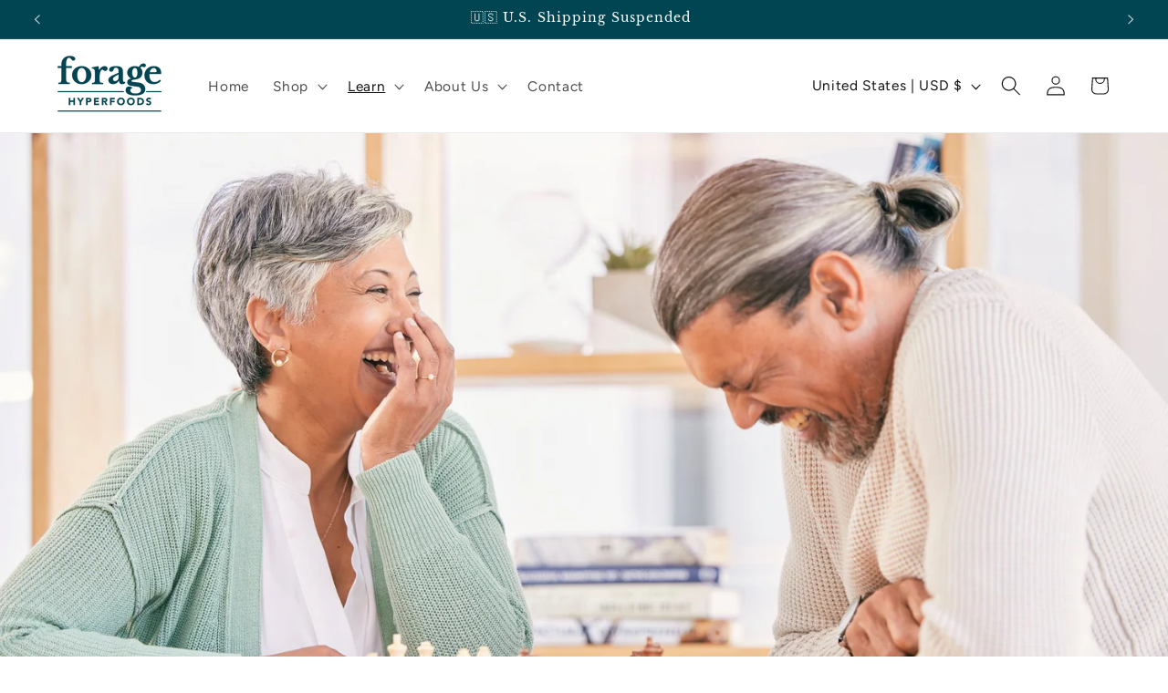

--- FILE ---
content_type: text/html; charset=UTF-8
request_url: https://app.trust-badge.co/api/storefront/foragehf.myshopify.com/site-common/blocks
body_size: 1292
content:
{"data":{"":null,"header":null,"footer":null,"manual":[{"id":1759,"user_id":5359,"is_enabled":1,"name":"Block 1 - New Tincture","header_text":null,"layout":"vertical","header_text_settings":{"font":"Lato","size":"27","color":"#004551","weight":"normal","alignment":"center"},"position":"manual","manual_placement_id":"635a8d0e9b1c6","icons_per_row_desktop":9,"icons_per_row_mobile":3,"size":72,"color_settings":{"icon_color":"#000000","title_color":"#000000","is_transparent":true,"subtitle_color":"#000000","block_background_color":"#ffffff"},"typography_settings":{"title_font_size":13,"title_font_style":"bold","subtitle_font_size":12,"subtitle_font_style":"regular"},"block_size":15,"goes_up":10,"goes_down":10,"space_between_blocks":74,"created_at":"2022-10-27T13:52:44.000000Z","updated_at":"2024-11-13T15:10:40.000000Z","icons":[{"id":161711,"block_id":1759,"icon_id":747,"icon_type":"custom","title":"Made in Canada","subtitle":null,"show_link":0,"link":null,"open_to_new_tab":0,"show_condition":0,"tags":null,"position":1,"created_at":"2024-11-13T15:10:40.000000Z","updated_at":"2024-11-13T15:10:40.000000Z","app_icon":{"id":747,"type":"default_icons","category":"medicine","name":"medicine-statoscope.svg","url":"https:\/\/iconito.s3.us-west-2.amazonaws.com\/default_icons\/medicine\/medicine-statoscope.svg","created_at":"2023-04-22T14:48:08.000000Z","updated_at":"2023-04-22T14:48:08.000000Z"},"custom_icon":{"id":747,"user_id":5359,"name":"636407946d417.png","url":"https:\/\/iconito.s3.us-west-2.amazonaws.com\/uploads\/shop_custom_icons_5359\/636407946d417.png","created_at":"2023-06-14T14:11:23.000000Z","updated_at":"2023-06-14T14:11:23.000000Z"}},{"id":161712,"block_id":1759,"icon_id":764,"icon_type":"custom","title":"Dual Extract","subtitle":null,"show_link":0,"link":null,"open_to_new_tab":0,"show_condition":0,"tags":null,"position":2,"created_at":"2024-11-13T15:10:40.000000Z","updated_at":"2024-11-13T15:10:40.000000Z","app_icon":{"id":764,"type":"default_icons","category":"payment_methods","name":"klarna-pink.png","url":"https:\/\/iconito.s3.us-west-2.amazonaws.com\/default_icons\/payment_methods\/klarna-pink.png","created_at":"2023-04-22T14:48:08.000000Z","updated_at":"2023-04-22T14:48:08.000000Z"},"custom_icon":{"id":764,"user_id":5359,"name":"6364079e16ffd.png","url":"https:\/\/iconito.s3.us-west-2.amazonaws.com\/uploads\/shop_custom_icons_5359\/6364079e16ffd.png","created_at":"2023-06-14T14:11:23.000000Z","updated_at":"2023-06-14T14:11:23.000000Z"}},{"id":161713,"block_id":1759,"icon_id":748,"icon_type":"custom","title":"Fruiting Body","subtitle":null,"show_link":0,"link":null,"open_to_new_tab":0,"show_condition":0,"tags":null,"position":3,"created_at":"2024-11-13T15:10:40.000000Z","updated_at":"2024-11-13T15:10:40.000000Z","app_icon":{"id":748,"type":"default_icons","category":"medicine","name":"medicine-statoscope1.svg","url":"https:\/\/iconito.s3.us-west-2.amazonaws.com\/default_icons\/medicine\/medicine-statoscope1.svg","created_at":"2023-04-22T14:48:08.000000Z","updated_at":"2023-04-22T14:48:08.000000Z"},"custom_icon":{"id":748,"user_id":5359,"name":"636407a5ce43d.png","url":"https:\/\/iconito.s3.us-west-2.amazonaws.com\/uploads\/shop_custom_icons_5359\/636407a5ce43d.png","created_at":"2023-06-14T14:11:23.000000Z","updated_at":"2023-06-14T14:11:23.000000Z"}},{"id":161714,"block_id":1759,"icon_id":749,"icon_type":"custom","title":"Sustainably Harvested","subtitle":null,"show_link":0,"link":null,"open_to_new_tab":0,"show_condition":0,"tags":null,"position":4,"created_at":"2024-11-13T15:10:40.000000Z","updated_at":"2024-11-13T15:10:40.000000Z","app_icon":{"id":749,"type":"default_icons","category":"medicine","name":"medicine-stethoscope.svg","url":"https:\/\/iconito.s3.us-west-2.amazonaws.com\/default_icons\/medicine\/medicine-stethoscope.svg","created_at":"2023-04-22T14:48:08.000000Z","updated_at":"2023-04-22T14:48:08.000000Z"},"custom_icon":{"id":749,"user_id":5359,"name":"636407b15dd21.png","url":"https:\/\/iconito.s3.us-west-2.amazonaws.com\/uploads\/shop_custom_icons_5359\/636407b15dd21.png","created_at":"2023-06-14T14:11:23.000000Z","updated_at":"2023-06-14T14:11:23.000000Z"}},{"id":161715,"block_id":1759,"icon_id":750,"icon_type":"custom","title":"Lab Tested","subtitle":null,"show_link":0,"link":null,"open_to_new_tab":0,"show_condition":0,"tags":null,"position":5,"created_at":"2024-11-13T15:10:40.000000Z","updated_at":"2024-11-13T15:10:40.000000Z","app_icon":{"id":750,"type":"default_icons","category":"medicine","name":"medicine-stomach.svg","url":"https:\/\/iconito.s3.us-west-2.amazonaws.com\/default_icons\/medicine\/medicine-stomach.svg","created_at":"2023-04-22T14:48:08.000000Z","updated_at":"2023-04-22T14:48:08.000000Z"},"custom_icon":{"id":750,"user_id":5359,"name":"636407ba382c3.png","url":"https:\/\/iconito.s3.us-west-2.amazonaws.com\/uploads\/shop_custom_icons_5359\/636407ba382c3.png","created_at":"2023-06-14T14:11:23.000000Z","updated_at":"2023-06-14T14:11:23.000000Z"}},{"id":161716,"block_id":1759,"icon_id":751,"icon_type":"custom","title":"No Grains","subtitle":null,"show_link":0,"link":null,"open_to_new_tab":0,"show_condition":0,"tags":null,"position":6,"created_at":"2024-11-13T15:10:40.000000Z","updated_at":"2024-11-13T15:10:40.000000Z","app_icon":{"id":751,"type":"default_icons","category":"medicine","name":"medicine-syringe.svg","url":"https:\/\/iconito.s3.us-west-2.amazonaws.com\/default_icons\/medicine\/medicine-syringe.svg","created_at":"2023-04-22T14:48:08.000000Z","updated_at":"2023-04-22T14:48:08.000000Z"},"custom_icon":{"id":751,"user_id":5359,"name":"636407c51ee41.png","url":"https:\/\/iconito.s3.us-west-2.amazonaws.com\/uploads\/shop_custom_icons_5359\/636407c51ee41.png","created_at":"2023-06-14T14:11:23.000000Z","updated_at":"2023-06-14T14:11:23.000000Z"}},{"id":161717,"block_id":1759,"icon_id":752,"icon_type":"custom","title":"Non-GMO","subtitle":null,"show_link":0,"link":null,"open_to_new_tab":0,"show_condition":0,"tags":null,"position":7,"created_at":"2024-11-13T15:10:40.000000Z","updated_at":"2024-11-13T15:10:40.000000Z","app_icon":{"id":752,"type":"default_icons","category":"medicine","name":"medicine-test-tube.svg","url":"https:\/\/iconito.s3.us-west-2.amazonaws.com\/default_icons\/medicine\/medicine-test-tube.svg","created_at":"2023-04-22T14:48:08.000000Z","updated_at":"2023-04-22T14:48:08.000000Z"},"custom_icon":{"id":752,"user_id":5359,"name":"636407cd08757.png","url":"https:\/\/iconito.s3.us-west-2.amazonaws.com\/uploads\/shop_custom_icons_5359\/636407cd08757.png","created_at":"2023-06-14T14:11:23.000000Z","updated_at":"2023-06-14T14:11:23.000000Z"}},{"id":161718,"block_id":1759,"icon_id":753,"icon_type":"custom","title":"Gluten Free","subtitle":null,"show_link":0,"link":null,"open_to_new_tab":0,"show_condition":0,"tags":null,"position":8,"created_at":"2024-11-13T15:10:40.000000Z","updated_at":"2024-11-13T15:10:40.000000Z","app_icon":{"id":753,"type":"default_icons","category":"medicine","name":"medicine-thermometer.svg","url":"https:\/\/iconito.s3.us-west-2.amazonaws.com\/default_icons\/medicine\/medicine-thermometer.svg","created_at":"2023-04-22T14:48:08.000000Z","updated_at":"2023-04-22T14:48:08.000000Z"},"custom_icon":{"id":753,"user_id":5359,"name":"636407d507b76.png","url":"https:\/\/iconito.s3.us-west-2.amazonaws.com\/uploads\/shop_custom_icons_5359\/636407d507b76.png","created_at":"2023-06-14T14:11:23.000000Z","updated_at":"2023-06-14T14:11:23.000000Z"}},{"id":161719,"block_id":1759,"icon_id":754,"icon_type":"custom","title":"Vegan","subtitle":null,"show_link":0,"link":null,"open_to_new_tab":0,"show_condition":0,"tags":null,"position":9,"created_at":"2024-11-13T15:10:40.000000Z","updated_at":"2024-11-13T15:10:40.000000Z","app_icon":{"id":754,"type":"default_icons","category":"medicine","name":"medicine-thermometer1.svg","url":"https:\/\/iconito.s3.us-west-2.amazonaws.com\/default_icons\/medicine\/medicine-thermometer1.svg","created_at":"2023-04-22T14:48:08.000000Z","updated_at":"2023-04-22T14:48:08.000000Z"},"custom_icon":{"id":754,"user_id":5359,"name":"636407dcf1c47.png","url":"https:\/\/iconito.s3.us-west-2.amazonaws.com\/uploads\/shop_custom_icons_5359\/636407dcf1c47.png","created_at":"2023-06-14T14:11:23.000000Z","updated_at":"2023-06-14T14:11:23.000000Z"}}],"selected_products":[],"selected_collections":[]},{"id":1758,"user_id":5359,"is_enabled":1,"name":"Block 1-Tincture","header_text":"","layout":"vertical","header_text_settings":{"font":"Open Sans","size":"25","color":"#1e1c17","weight":"400","alignment":"center"},"position":"manual","manual_placement_id":"634eeb6483c74","icons_per_row_desktop":3,"icons_per_row_mobile":3,"size":70,"color_settings":{"icon_color":"#000000","title_color":"#004551","is_transparent":true,"subtitle_color":"#004551","block_background_color":"#ffffff"},"typography_settings":{"title_font_size":14,"title_font_style":"bold","subtitle_font_size":12,"subtitle_font_style":"regular"},"block_size":0,"goes_up":0,"goes_down":0,"space_between_blocks":15,"created_at":"2022-10-18T18:37:19.000000Z","updated_at":"2022-10-18T18:44:47.000000Z","icons":[{"id":6544,"block_id":1758,"icon_id":755,"icon_type":"custom","title":"Made in Canada","subtitle":"","show_link":0,"link":"","open_to_new_tab":0,"show_condition":0,"tags":"","position":1,"created_at":"2023-06-14T14:11:23.000000Z","updated_at":"2023-06-14T14:11:23.000000Z","app_icon":{"id":755,"type":"default_icons","category":"medicine","name":"medicine-thermometer2.svg","url":"https:\/\/iconito.s3.us-west-2.amazonaws.com\/default_icons\/medicine\/medicine-thermometer2.svg","created_at":"2023-04-22T14:48:08.000000Z","updated_at":"2023-04-22T14:48:08.000000Z"},"custom_icon":{"id":755,"user_id":5359,"name":"633afe8515590.png","url":"https:\/\/iconito.s3.us-west-2.amazonaws.com\/uploads\/shop_custom_icons_5359\/633afe8515590.png","created_at":"2023-06-14T14:11:23.000000Z","updated_at":"2023-06-14T14:11:23.000000Z"}},{"id":6545,"block_id":1758,"icon_id":756,"icon_type":"custom","title":"Dual Extract ","subtitle":"","show_link":0,"link":"","open_to_new_tab":0,"show_condition":0,"tags":"","position":2,"created_at":"2023-06-14T14:11:23.000000Z","updated_at":"2023-06-14T14:11:23.000000Z","app_icon":{"id":756,"type":"default_icons","category":"medicine","name":"medicine-tongue.svg","url":"https:\/\/iconito.s3.us-west-2.amazonaws.com\/default_icons\/medicine\/medicine-tongue.svg","created_at":"2023-04-22T14:48:08.000000Z","updated_at":"2023-04-22T14:48:08.000000Z"},"custom_icon":{"id":756,"user_id":5359,"name":"633afe9f8d7fe.png","url":"https:\/\/iconito.s3.us-west-2.amazonaws.com\/uploads\/shop_custom_icons_5359\/633afe9f8d7fe.png","created_at":"2023-06-14T14:11:23.000000Z","updated_at":"2023-06-14T14:11:23.000000Z"}},{"id":6546,"block_id":1758,"icon_id":757,"icon_type":"custom","title":"Fruiting Body","subtitle":"","show_link":0,"link":"","open_to_new_tab":0,"show_condition":0,"tags":"","position":3,"created_at":"2023-06-14T14:11:23.000000Z","updated_at":"2023-06-14T14:11:23.000000Z","app_icon":{"id":757,"type":"default_icons","category":"medicine","name":"medicine-tooth.svg","url":"https:\/\/iconito.s3.us-west-2.amazonaws.com\/default_icons\/medicine\/medicine-tooth.svg","created_at":"2023-04-22T14:48:08.000000Z","updated_at":"2023-04-22T14:48:08.000000Z"},"custom_icon":{"id":757,"user_id":5359,"name":"633afeae5b758.png","url":"https:\/\/iconito.s3.us-west-2.amazonaws.com\/uploads\/shop_custom_icons_5359\/633afeae5b758.png","created_at":"2023-06-14T14:11:23.000000Z","updated_at":"2023-06-14T14:11:23.000000Z"}},{"id":6547,"block_id":1758,"icon_id":758,"icon_type":"custom","title":"Sustainably Harvested ","subtitle":"","show_link":0,"link":"","open_to_new_tab":0,"show_condition":0,"tags":"","position":4,"created_at":"2023-06-14T14:11:23.000000Z","updated_at":"2023-06-14T14:11:23.000000Z","app_icon":{"id":758,"type":"default_icons","category":"medicine","name":"medicine-wheelchair.svg","url":"https:\/\/iconito.s3.us-west-2.amazonaws.com\/default_icons\/medicine\/medicine-wheelchair.svg","created_at":"2023-04-22T14:48:08.000000Z","updated_at":"2023-04-22T14:48:08.000000Z"},"custom_icon":{"id":758,"user_id":5359,"name":"633aff0c012c8.png","url":"https:\/\/iconito.s3.us-west-2.amazonaws.com\/uploads\/shop_custom_icons_5359\/633aff0c012c8.png","created_at":"2023-06-14T14:11:23.000000Z","updated_at":"2023-06-14T14:11:23.000000Z"}},{"id":6548,"block_id":1758,"icon_id":759,"icon_type":"custom","title":"Lab Tested","subtitle":"","show_link":0,"link":"","open_to_new_tab":0,"show_condition":0,"tags":"","position":5,"created_at":"2023-06-14T14:11:23.000000Z","updated_at":"2023-06-14T14:11:23.000000Z","app_icon":{"id":759,"type":"default_icons","category":"medicine","name":"medicine-wheelchair2.svg","url":"https:\/\/iconito.s3.us-west-2.amazonaws.com\/default_icons\/medicine\/medicine-wheelchair2.svg","created_at":"2023-04-22T14:48:08.000000Z","updated_at":"2023-04-22T14:48:08.000000Z"},"custom_icon":{"id":759,"user_id":5359,"name":"633afeef5c3e6.png","url":"https:\/\/iconito.s3.us-west-2.amazonaws.com\/uploads\/shop_custom_icons_5359\/633afeef5c3e6.png","created_at":"2023-06-14T14:11:23.000000Z","updated_at":"2023-06-14T14:11:23.000000Z"}},{"id":6549,"block_id":1758,"icon_id":760,"icon_type":"custom","title":"No Grains","subtitle":"","show_link":0,"link":"","open_to_new_tab":0,"show_condition":0,"tags":"","position":6,"created_at":"2023-06-14T14:11:23.000000Z","updated_at":"2023-06-14T14:11:23.000000Z","app_icon":{"id":760,"type":"default_icons","category":"medicine","name":"medicine.svg","url":"https:\/\/iconito.s3.us-west-2.amazonaws.com\/default_icons\/medicine\/medicine.svg","created_at":"2023-04-22T14:48:08.000000Z","updated_at":"2023-04-22T14:48:08.000000Z"},"custom_icon":{"id":760,"user_id":5359,"name":"633afefea3356.png","url":"https:\/\/iconito.s3.us-west-2.amazonaws.com\/uploads\/shop_custom_icons_5359\/633afefea3356.png","created_at":"2023-06-14T14:11:23.000000Z","updated_at":"2023-06-14T14:11:23.000000Z"}},{"id":6550,"block_id":1758,"icon_id":761,"icon_type":"custom","title":"Non-GMO","subtitle":"","show_link":0,"link":"","open_to_new_tab":0,"show_condition":0,"tags":"","position":7,"created_at":"2023-06-14T14:11:23.000000Z","updated_at":"2023-06-14T14:11:23.000000Z","app_icon":{"id":761,"type":"default_icons","category":"medicine","name":"medicine1.svg","url":"https:\/\/iconito.s3.us-west-2.amazonaws.com\/default_icons\/medicine\/medicine1.svg","created_at":"2023-04-22T14:48:08.000000Z","updated_at":"2023-04-22T14:48:08.000000Z"},"custom_icon":{"id":761,"user_id":5359,"name":"633afede07d94.png","url":"https:\/\/iconito.s3.us-west-2.amazonaws.com\/uploads\/shop_custom_icons_5359\/633afede07d94.png","created_at":"2023-06-14T14:11:23.000000Z","updated_at":"2023-06-14T14:11:23.000000Z"}},{"id":6551,"block_id":1758,"icon_id":762,"icon_type":"custom","title":"Gluten Free","subtitle":"","show_link":0,"link":"","open_to_new_tab":0,"show_condition":0,"tags":"","position":8,"created_at":"2023-06-14T14:11:23.000000Z","updated_at":"2023-06-14T14:11:23.000000Z","app_icon":{"id":762,"type":"default_icons","category":"payment_methods","name":"klarna-1.png","url":"https:\/\/iconito.s3.us-west-2.amazonaws.com\/default_icons\/payment_methods\/klarna-1.png","created_at":"2023-04-22T14:48:08.000000Z","updated_at":"2023-04-22T14:48:08.000000Z"},"custom_icon":{"id":762,"user_id":5359,"name":"633afebb3985a.png","url":"https:\/\/iconito.s3.us-west-2.amazonaws.com\/uploads\/shop_custom_icons_5359\/633afebb3985a.png","created_at":"2023-06-14T14:11:23.000000Z","updated_at":"2023-06-14T14:11:23.000000Z"}},{"id":6552,"block_id":1758,"icon_id":763,"icon_type":"custom","title":"Vegan","subtitle":"","show_link":0,"link":"","open_to_new_tab":0,"show_condition":0,"tags":"","position":9,"created_at":"2023-06-14T14:11:23.000000Z","updated_at":"2023-06-14T14:11:23.000000Z","app_icon":{"id":763,"type":"default_icons","category":"payment_methods","name":"klarna-logo-black.svg","url":"https:\/\/iconito.s3.us-west-2.amazonaws.com\/default_icons\/payment_methods\/klarna-logo-black.svg","created_at":"2023-04-22T14:48:08.000000Z","updated_at":"2023-04-22T14:48:08.000000Z"},"custom_icon":{"id":763,"user_id":5359,"name":"633aff1b7dd9f.png","url":"https:\/\/iconito.s3.us-west-2.amazonaws.com\/uploads\/shop_custom_icons_5359\/633aff1b7dd9f.png","created_at":"2023-06-14T14:11:23.000000Z","updated_at":"2023-06-14T14:11:23.000000Z"}}],"selected_products":[],"selected_collections":[]}]},"message":"Blocks Retrieved Successfully"}

--- FILE ---
content_type: text/javascript; charset=utf-8
request_url: https://foragehyperfoods.com/products/shipinsure.js
body_size: 2078
content:
{"id":8090646839471,"title":"ShipInsure Package Protection","handle":"shipinsure","description":null,"published_at":"2026-01-14T13:10:14-05:00","created_at":"2024-10-10T08:26:48-04:00","vendor":"ShipInsure","type":"Insurance","tags":["exclude_rebuy","NOREVIEW"],"price":98,"price_min":98,"price_max":9317,"available":true,"price_varies":true,"compare_at_price":null,"compare_at_price_min":0,"compare_at_price_max":0,"compare_at_price_varies":false,"variants":[{"id":44473565839535,"title":"0.98","option1":"0.98","option2":null,"option3":null,"sku":"SI_LEVEL_1-54","requires_shipping":false,"taxable":false,"featured_image":null,"available":true,"name":"ShipInsure Package Protection - 0.98","public_title":"0.98","options":["0.98"],"price":98,"weight":0,"compare_at_price":null,"inventory_management":null,"barcode":null,"requires_selling_plan":false,"selling_plan_allocations":[]},{"id":44473565872303,"title":"1.14","option1":"1.14","option2":null,"option3":null,"sku":"SI_LEVEL_54-60","requires_shipping":false,"taxable":false,"featured_image":null,"available":true,"name":"ShipInsure Package Protection - 1.14","public_title":"1.14","options":["1.14"],"price":114,"weight":0,"compare_at_price":null,"inventory_management":null,"barcode":null,"requires_selling_plan":false,"selling_plan_allocations":[]},{"id":44473565905071,"title":"1.26","option1":"1.26","option2":null,"option3":null,"sku":"SI_LEVEL_60-66","requires_shipping":false,"taxable":false,"featured_image":null,"available":true,"name":"ShipInsure Package Protection - 1.26","public_title":"1.26","options":["1.26"],"price":126,"weight":0,"compare_at_price":null,"inventory_management":null,"barcode":null,"requires_selling_plan":false,"selling_plan_allocations":[]},{"id":44473565937839,"title":"1.39","option1":"1.39","option2":null,"option3":null,"sku":"SI_LEVEL_66-73","requires_shipping":false,"taxable":false,"featured_image":null,"available":true,"name":"ShipInsure Package Protection - 1.39","public_title":"1.39","options":["1.39"],"price":139,"weight":0,"compare_at_price":null,"inventory_management":null,"barcode":null,"requires_selling_plan":false,"selling_plan_allocations":[]},{"id":44473565970607,"title":"1.54","option1":"1.54","option2":null,"option3":null,"sku":"SI_LEVEL_73-81","requires_shipping":false,"taxable":false,"featured_image":null,"available":true,"name":"ShipInsure Package Protection - 1.54","public_title":"1.54","options":["1.54"],"price":154,"weight":0,"compare_at_price":null,"inventory_management":null,"barcode":null,"requires_selling_plan":false,"selling_plan_allocations":[]},{"id":44473566003375,"title":"1.7","option1":"1.7","option2":null,"option3":null,"sku":"SI_LEVEL_81-89","requires_shipping":false,"taxable":false,"featured_image":null,"available":true,"name":"ShipInsure Package Protection - 1.7","public_title":"1.7","options":["1.7"],"price":170,"weight":0,"compare_at_price":null,"inventory_management":null,"barcode":null,"requires_selling_plan":false,"selling_plan_allocations":[]},{"id":44473566036143,"title":"1.88","option1":"1.88","option2":null,"option3":null,"sku":"SI_LEVEL_89-99","requires_shipping":false,"taxable":false,"featured_image":null,"available":true,"name":"ShipInsure Package Protection - 1.88","public_title":"1.88","options":["1.88"],"price":188,"weight":0,"compare_at_price":null,"inventory_management":null,"barcode":null,"requires_selling_plan":false,"selling_plan_allocations":[]},{"id":44473566068911,"title":"2.08","option1":"2.08","option2":null,"option3":null,"sku":"SI_LEVEL_99-109","requires_shipping":false,"taxable":false,"featured_image":null,"available":true,"name":"ShipInsure Package Protection - 2.08","public_title":"2.08","options":["2.08"],"price":208,"weight":0,"compare_at_price":null,"inventory_management":null,"barcode":null,"requires_selling_plan":false,"selling_plan_allocations":[]},{"id":44473566101679,"title":"2.29","option1":"2.29","option2":null,"option3":null,"sku":"SI_LEVEL_109-121","requires_shipping":false,"taxable":false,"featured_image":null,"available":true,"name":"ShipInsure Package Protection - 2.29","public_title":"2.29","options":["2.29"],"price":229,"weight":0,"compare_at_price":null,"inventory_management":null,"barcode":null,"requires_selling_plan":false,"selling_plan_allocations":[]},{"id":44473566134447,"title":"2.54","option1":"2.54","option2":null,"option3":null,"sku":"SI_LEVEL_121-133","requires_shipping":false,"taxable":false,"featured_image":null,"available":true,"name":"ShipInsure Package Protection - 2.54","public_title":"2.54","options":["2.54"],"price":254,"weight":0,"compare_at_price":null,"inventory_management":null,"barcode":null,"requires_selling_plan":false,"selling_plan_allocations":[]},{"id":44473566167215,"title":"2.8","option1":"2.8","option2":null,"option3":null,"sku":"SI_LEVEL_133-148","requires_shipping":false,"taxable":false,"featured_image":null,"available":true,"name":"ShipInsure Package Protection - 2.8","public_title":"2.8","options":["2.8"],"price":280,"weight":0,"compare_at_price":null,"inventory_management":null,"barcode":null,"requires_selling_plan":false,"selling_plan_allocations":[]},{"id":44473566232751,"title":"3.1","option1":"3.1","option2":null,"option3":null,"sku":"SI_LEVEL_148-163","requires_shipping":false,"taxable":false,"featured_image":null,"available":true,"name":"ShipInsure Package Protection - 3.1","public_title":"3.1","options":["3.1"],"price":310,"weight":0,"compare_at_price":null,"inventory_management":null,"barcode":null,"requires_selling_plan":false,"selling_plan_allocations":[]},{"id":44473566265519,"title":"3.43","option1":"3.43","option2":null,"option3":null,"sku":"SI_LEVEL_163-180","requires_shipping":false,"taxable":false,"featured_image":null,"available":true,"name":"ShipInsure Package Protection - 3.43","public_title":"3.43","options":["3.43"],"price":343,"weight":0,"compare_at_price":null,"inventory_management":null,"barcode":null,"requires_selling_plan":false,"selling_plan_allocations":[]},{"id":44473566298287,"title":"3.79","option1":"3.79","option2":null,"option3":null,"sku":"SI_LEVEL_180-199","requires_shipping":false,"taxable":false,"featured_image":null,"available":true,"name":"ShipInsure Package Protection - 3.79","public_title":"3.79","options":["3.79"],"price":379,"weight":0,"compare_at_price":null,"inventory_management":null,"barcode":null,"requires_selling_plan":false,"selling_plan_allocations":[]},{"id":44473566363823,"title":"4.18","option1":"4.18","option2":null,"option3":null,"sku":"SI_LEVEL_199-220","requires_shipping":false,"taxable":false,"featured_image":null,"available":true,"name":"ShipInsure Package Protection - 4.18","public_title":"4.18","options":["4.18"],"price":418,"weight":0,"compare_at_price":null,"inventory_management":null,"barcode":null,"requires_selling_plan":false,"selling_plan_allocations":[]},{"id":44473566396591,"title":"4.63","option1":"4.63","option2":null,"option3":null,"sku":"SI_LEVEL_220-243","requires_shipping":false,"taxable":false,"featured_image":null,"available":true,"name":"ShipInsure Package Protection - 4.63","public_title":"4.63","options":["4.63"],"price":463,"weight":0,"compare_at_price":null,"inventory_management":null,"barcode":null,"requires_selling_plan":false,"selling_plan_allocations":[]},{"id":44473566429359,"title":"5.11","option1":"5.11","option2":null,"option3":null,"sku":"SI_LEVEL_243-269","requires_shipping":false,"taxable":false,"featured_image":null,"available":true,"name":"ShipInsure Package Protection - 5.11","public_title":"5.11","options":["5.11"],"price":511,"weight":0,"compare_at_price":null,"inventory_management":null,"barcode":null,"requires_selling_plan":false,"selling_plan_allocations":[]},{"id":44473566462127,"title":"5.65","option1":"5.65","option2":null,"option3":null,"sku":"SI_LEVEL_269-297","requires_shipping":false,"taxable":false,"featured_image":null,"available":true,"name":"ShipInsure Package Protection - 5.65","public_title":"5.65","options":["5.65"],"price":565,"weight":0,"compare_at_price":null,"inventory_management":null,"barcode":null,"requires_selling_plan":false,"selling_plan_allocations":[]},{"id":44473566494895,"title":"6.25","option1":"6.25","option2":null,"option3":null,"sku":"SI_LEVEL_297-329","requires_shipping":false,"taxable":false,"featured_image":null,"available":true,"name":"ShipInsure Package Protection - 6.25","public_title":"6.25","options":["6.25"],"price":625,"weight":0,"compare_at_price":null,"inventory_management":null,"barcode":null,"requires_selling_plan":false,"selling_plan_allocations":[]},{"id":44473566527663,"title":"6.9","option1":"6.9","option2":null,"option3":null,"sku":"SI_LEVEL_329-363","requires_shipping":false,"taxable":false,"featured_image":null,"available":true,"name":"ShipInsure Package Protection - 6.9","public_title":"6.9","options":["6.9"],"price":690,"weight":0,"compare_at_price":null,"inventory_management":null,"barcode":null,"requires_selling_plan":false,"selling_plan_allocations":[]},{"id":44473566560431,"title":"7.63","option1":"7.63","option2":null,"option3":null,"sku":"SI_LEVEL_363-402","requires_shipping":false,"taxable":false,"featured_image":null,"available":true,"name":"ShipInsure Package Protection - 7.63","public_title":"7.63","options":["7.63"],"price":763,"weight":0,"compare_at_price":null,"inventory_management":null,"barcode":null,"requires_selling_plan":false,"selling_plan_allocations":[]},{"id":44473566593199,"title":"8.43","option1":"8.43","option2":null,"option3":null,"sku":"SI_LEVEL_402-444","requires_shipping":false,"taxable":false,"featured_image":null,"available":true,"name":"ShipInsure Package Protection - 8.43","public_title":"8.43","options":["8.43"],"price":843,"weight":0,"compare_at_price":null,"inventory_management":null,"barcode":null,"requires_selling_plan":false,"selling_plan_allocations":[]},{"id":44473566625967,"title":"9.32","option1":"9.32","option2":null,"option3":null,"sku":"SI_LEVEL_444-491","requires_shipping":false,"taxable":false,"featured_image":null,"available":true,"name":"ShipInsure Package Protection - 9.32","public_title":"9.32","options":["9.32"],"price":932,"weight":0,"compare_at_price":null,"inventory_management":null,"barcode":null,"requires_selling_plan":false,"selling_plan_allocations":[]},{"id":44473566658735,"title":"10.3","option1":"10.3","option2":null,"option3":null,"sku":"SI_LEVEL_491-542","requires_shipping":false,"taxable":false,"featured_image":null,"available":true,"name":"ShipInsure Package Protection - 10.3","public_title":"10.3","options":["10.3"],"price":1030,"weight":0,"compare_at_price":null,"inventory_management":null,"barcode":null,"requires_selling_plan":false,"selling_plan_allocations":[]},{"id":44473566691503,"title":"11.39","option1":"11.39","option2":null,"option3":null,"sku":"SI_LEVEL_542-599","requires_shipping":false,"taxable":false,"featured_image":null,"available":true,"name":"ShipInsure Package Protection - 11.39","public_title":"11.39","options":["11.39"],"price":1139,"weight":0,"compare_at_price":null,"inventory_management":null,"barcode":null,"requires_selling_plan":false,"selling_plan_allocations":[]},{"id":44473566724271,"title":"12.59","option1":"12.59","option2":null,"option3":null,"sku":"SI_LEVEL_599-662","requires_shipping":false,"taxable":false,"featured_image":null,"available":true,"name":"ShipInsure Package Protection - 12.59","public_title":"12.59","options":["12.59"],"price":1259,"weight":0,"compare_at_price":null,"inventory_management":null,"barcode":null,"requires_selling_plan":false,"selling_plan_allocations":[]},{"id":44473566757039,"title":"13.91","option1":"13.91","option2":null,"option3":null,"sku":"SI_LEVEL_662-732","requires_shipping":false,"taxable":false,"featured_image":null,"available":true,"name":"ShipInsure Package Protection - 13.91","public_title":"13.91","options":["13.91"],"price":1391,"weight":0,"compare_at_price":null,"inventory_management":null,"barcode":null,"requires_selling_plan":false,"selling_plan_allocations":[]},{"id":44473566789807,"title":"15.38","option1":"15.38","option2":null,"option3":null,"sku":"SI_LEVEL_732-809","requires_shipping":false,"taxable":false,"featured_image":null,"available":true,"name":"ShipInsure Package Protection - 15.38","public_title":"15.38","options":["15.38"],"price":1538,"weight":0,"compare_at_price":null,"inventory_management":null,"barcode":null,"requires_selling_plan":false,"selling_plan_allocations":[]},{"id":44473566822575,"title":"16.99","option1":"16.99","option2":null,"option3":null,"sku":"SI_LEVEL_809-894","requires_shipping":false,"taxable":false,"featured_image":null,"available":true,"name":"ShipInsure Package Protection - 16.99","public_title":"16.99","options":["16.99"],"price":1699,"weight":0,"compare_at_price":null,"inventory_management":null,"barcode":null,"requires_selling_plan":false,"selling_plan_allocations":[]},{"id":44473566855343,"title":"18.78","option1":"18.78","option2":null,"option3":null,"sku":"SI_LEVEL_894-989","requires_shipping":false,"taxable":false,"featured_image":null,"available":true,"name":"ShipInsure Package Protection - 18.78","public_title":"18.78","options":["18.78"],"price":1878,"weight":0,"compare_at_price":null,"inventory_management":null,"barcode":null,"requires_selling_plan":false,"selling_plan_allocations":[]},{"id":44473566920879,"title":"20.76","option1":"20.76","option2":null,"option3":null,"sku":"SI_LEVEL_989-1093","requires_shipping":false,"taxable":false,"featured_image":null,"available":true,"name":"ShipInsure Package Protection - 20.76","public_title":"20.76","options":["20.76"],"price":2076,"weight":0,"compare_at_price":null,"inventory_management":null,"barcode":null,"requires_selling_plan":false,"selling_plan_allocations":[]},{"id":44473566986415,"title":"22.95","option1":"22.95","option2":null,"option3":null,"sku":"SI_LEVEL_1093-1208","requires_shipping":false,"taxable":false,"featured_image":null,"available":true,"name":"ShipInsure Package Protection - 22.95","public_title":"22.95","options":["22.95"],"price":2295,"weight":0,"compare_at_price":null,"inventory_management":null,"barcode":null,"requires_selling_plan":false,"selling_plan_allocations":[]},{"id":44473567051951,"title":"25.36","option1":"25.36","option2":null,"option3":null,"sku":"SI_LEVEL_1208-1335","requires_shipping":false,"taxable":false,"featured_image":null,"available":true,"name":"ShipInsure Package Protection - 25.36","public_title":"25.36","options":["25.36"],"price":2536,"weight":0,"compare_at_price":null,"inventory_management":null,"barcode":null,"requires_selling_plan":false,"selling_plan_allocations":[]},{"id":44473567117487,"title":"28.03","option1":"28.03","option2":null,"option3":null,"sku":"SI_LEVEL_1335-1475","requires_shipping":false,"taxable":false,"featured_image":null,"available":true,"name":"ShipInsure Package Protection - 28.03","public_title":"28.03","options":["28.03"],"price":2803,"weight":0,"compare_at_price":null,"inventory_management":null,"barcode":null,"requires_selling_plan":false,"selling_plan_allocations":[]},{"id":44473567150255,"title":"30.98","option1":"30.98","option2":null,"option3":null,"sku":"SI_LEVEL_1475-1631","requires_shipping":false,"taxable":false,"featured_image":null,"available":true,"name":"ShipInsure Package Protection - 30.98","public_title":"30.98","options":["30.98"],"price":3098,"weight":0,"compare_at_price":null,"inventory_management":null,"barcode":null,"requires_selling_plan":false,"selling_plan_allocations":[]},{"id":44473567183023,"title":"34.25","option1":"34.25","option2":null,"option3":null,"sku":"SI_LEVEL_1631-1802","requires_shipping":false,"taxable":false,"featured_image":null,"available":true,"name":"ShipInsure Package Protection - 34.25","public_title":"34.25","options":["34.25"],"price":3425,"weight":0,"compare_at_price":null,"inventory_management":null,"barcode":null,"requires_selling_plan":false,"selling_plan_allocations":[]},{"id":44473567215791,"title":"37.85","option1":"37.85","option2":null,"option3":null,"sku":"SI_LEVEL_1802-1992","requires_shipping":false,"taxable":false,"featured_image":null,"available":true,"name":"ShipInsure Package Protection - 37.85","public_title":"37.85","options":["37.85"],"price":3785,"weight":0,"compare_at_price":null,"inventory_management":null,"barcode":null,"requires_selling_plan":false,"selling_plan_allocations":[]},{"id":44473567248559,"title":"41.83","option1":"41.83","option2":null,"option3":null,"sku":"SI_LEVEL_1992-2202","requires_shipping":false,"taxable":false,"featured_image":null,"available":true,"name":"ShipInsure Package Protection - 41.83","public_title":"41.83","options":["41.83"],"price":4183,"weight":0,"compare_at_price":null,"inventory_management":null,"barcode":null,"requires_selling_plan":false,"selling_plan_allocations":[]},{"id":44473567314095,"title":"46.24","option1":"46.24","option2":null,"option3":null,"sku":"SI_LEVEL_2202-2434","requires_shipping":false,"taxable":false,"featured_image":null,"available":true,"name":"ShipInsure Package Protection - 46.24","public_title":"46.24","options":["46.24"],"price":4624,"weight":0,"compare_at_price":null,"inventory_management":null,"barcode":null,"requires_selling_plan":false,"selling_plan_allocations":[]},{"id":44473567346863,"title":"51.11","option1":"51.11","option2":null,"option3":null,"sku":"SI_LEVEL_2434-2690","requires_shipping":false,"taxable":false,"featured_image":null,"available":true,"name":"ShipInsure Package Protection - 51.11","public_title":"51.11","options":["51.11"],"price":5111,"weight":0,"compare_at_price":null,"inventory_management":null,"barcode":null,"requires_selling_plan":false,"selling_plan_allocations":[]},{"id":44473567379631,"title":"56.49","option1":"56.49","option2":null,"option3":null,"sku":"SI_LEVEL_2690-2973","requires_shipping":false,"taxable":false,"featured_image":null,"available":true,"name":"ShipInsure Package Protection - 56.49","public_title":"56.49","options":["56.49"],"price":5649,"weight":0,"compare_at_price":null,"inventory_management":null,"barcode":null,"requires_selling_plan":false,"selling_plan_allocations":[]},{"id":44473567641775,"title":"62.43","option1":"62.43","option2":null,"option3":null,"sku":"SI_LEVEL_2973-3286","requires_shipping":false,"taxable":false,"featured_image":null,"available":true,"name":"ShipInsure Package Protection - 62.43","public_title":"62.43","options":["62.43"],"price":6243,"weight":0,"compare_at_price":null,"inventory_management":null,"barcode":null,"requires_selling_plan":false,"selling_plan_allocations":[]},{"id":44473567674543,"title":"69.0","option1":"69.0","option2":null,"option3":null,"sku":"SI_LEVEL_3286-3632","requires_shipping":false,"taxable":false,"featured_image":null,"available":true,"name":"ShipInsure Package Protection - 69.0","public_title":"69.0","options":["69.0"],"price":6900,"weight":0,"compare_at_price":null,"inventory_management":null,"barcode":null,"requires_selling_plan":false,"selling_plan_allocations":[]},{"id":44473567707311,"title":"76.27","option1":"76.27","option2":null,"option3":null,"sku":"SI_LEVEL_3632-4014","requires_shipping":false,"taxable":false,"featured_image":null,"available":true,"name":"ShipInsure Package Protection - 76.27","public_title":"76.27","options":["76.27"],"price":7627,"weight":0,"compare_at_price":null,"inventory_management":null,"barcode":null,"requires_selling_plan":false,"selling_plan_allocations":[]},{"id":44473567740079,"title":"84.3","option1":"84.3","option2":null,"option3":null,"sku":"SI_LEVEL_4014-4437","requires_shipping":false,"taxable":false,"featured_image":null,"available":true,"name":"ShipInsure Package Protection - 84.3","public_title":"84.3","options":["84.3"],"price":8430,"weight":0,"compare_at_price":null,"inventory_management":null,"barcode":null,"requires_selling_plan":false,"selling_plan_allocations":[]},{"id":44473567772847,"title":"93.17","option1":"93.17","option2":null,"option3":null,"sku":"SI_LEVEL_4437-4904","requires_shipping":false,"taxable":false,"featured_image":null,"available":true,"name":"ShipInsure Package Protection - 93.17","public_title":"93.17","options":["93.17"],"price":9317,"weight":0,"compare_at_price":null,"inventory_management":null,"barcode":null,"requires_selling_plan":false,"selling_plan_allocations":[]}],"images":["\/\/cdn.shopify.com\/s\/files\/1\/0613\/5126\/4431\/files\/lock-logo.png?v=1728563208"],"featured_image":"\/\/cdn.shopify.com\/s\/files\/1\/0613\/5126\/4431\/files\/lock-logo.png?v=1728563208","options":[{"name":"Title","position":1,"values":["0.98","1.14","1.26","1.39","1.54","1.7","1.88","2.08","2.29","2.54","2.8","3.1","3.43","3.79","4.18","4.63","5.11","5.65","6.25","6.9","7.63","8.43","9.32","10.3","11.39","12.59","13.91","15.38","16.99","18.78","20.76","22.95","25.36","28.03","30.98","34.25","37.85","41.83","46.24","51.11","56.49","62.43","69.0","76.27","84.3","93.17"]}],"url":"\/products\/shipinsure","media":[{"alt":null,"id":31605665726639,"position":1,"preview_image":{"aspect_ratio":1.0,"height":2000,"width":2000,"src":"https:\/\/cdn.shopify.com\/s\/files\/1\/0613\/5126\/4431\/files\/lock-logo.png?v=1728563208"},"aspect_ratio":1.0,"height":2000,"media_type":"image","src":"https:\/\/cdn.shopify.com\/s\/files\/1\/0613\/5126\/4431\/files\/lock-logo.png?v=1728563208","width":2000}],"requires_selling_plan":false,"selling_plan_groups":[]}

--- FILE ---
content_type: text/javascript
request_url: https://cdn.shipinsure.io/shipinsure_shopify_6_1.min.js?shop_name=foragehf.myshopify.com&shop=foragehf.myshopify.com
body_size: 11128
content:
function loadXMLInterceptor(){const e=XMLHttpRequest.prototype.open;XMLHttpRequest.prototype.open=function(t,n,o,i,r){this.addEventListener("load",(function(){if(["/cart/update","/cart/change","/cart/add","/cart/add.js","/cart/update.js","/cart/change.js","/cart/clear.js"].some((e=>n.startsWith(e)))){try{const e=JSON.parse(this.responseText);if(localStorage.setItem("customer_removed_si_from_cart",!1),n.includes("/cart/change")||n.includes("/cart/change.js")||n.includes("/cart/update.js")){let t=localStorage.getItem("addShipInsureCounter");t=null!==t?parseInt(t,10):0;const n=e.items&&e.items.every((e=>"ShipInsure"!==e.vendor));e?.items?.length>0&&t>0&&n&&(window.ShipInsure.toggleSiCheckbox(!1),localStorage.setItem("customer_removed_si_from_cart",!0))}}catch(e){console.error("Error parsing response:",e)}window.ShipInsure.initShipInsure()}})),e.call(this,t,n,o,i,r)}}loadXMLInterceptor();const findCheckoutButtons=()=>{let e;if(e="/cart"===window.location.pathname?window.ShipInsureMerchantConfig?.assets[0]?.placement_rules?.cart:window.ShipInsureMerchantConfig?.assets[0]?.placement_rules?.site,!e)return[];const[t,...n]=e.attach_class.split(",").map((e=>e.trim()));return n.flatMap((e=>{if(e.startsWith("#")){const t=document.querySelector(e);return t?[t]:[]}return Array.from(document.getElementsByClassName(e))}))};function handleButtonClick(e){let t=!1;const n=setInterval((function(){if(e.preventDefault(),window.ShipInsure&&1==window.ShipInsure.checkOutButtonFlag()){var o=window.ShipInsure.findWidgetPlacementEl();clearInterval(n),o.click(),t=!0;var i=window.location.protocol+"//"+window.location.hostname+"/checkout";window.location.href=i}}),500);e.preventDefault()}const findWidgetPlacementElInterval=setInterval((function(){if(window.ShipInsure&&"function"==typeof window.ShipInsure.findWidgetPlacementEl){const e=window.ShipInsure.findWidgetPlacementEl();e&&window.ShipInsure.hasShipInsureInCart&&(e.addEventListener("click",(function(e){handleButtonClick(e)})),clearInterval(findWidgetPlacementElInterval))}}),500);function getUrlParams(){const[e,...t]=window.location.href.replace(/\?/g,"&").split("&");return arr=t.map((e=>e.split("="))),Object.fromEntries(arr)}function isDebugMode(){return"true"==getUrlParams().debug}function shouldInitShipInsure(){return"false"!=getUrlParams().init_shipinsure}function shouldForceMock(){return"true"==getUrlParams().force_mock}function shouldDisableInterceptor(){return"true"==getUrlParams().disable_interceptor}var DEBUG_MODE=isDebugMode();function debug_log(){DEBUG_MODE&&console.log.apply(this,arguments)}function formatCurrency(e){const t=window.Shopify.currency&&window.Shopify.currency.active,n=window.Shopify.locale;if("string"!=typeof t||""===t.trim())return debug_log("SI: Invalid or missing currency code"),e;return new Intl.NumberFormat(n,{style:"currency",currency:t}).format(e)}async function load_shipinsure_merchant_config(){var e="https://api.shipinsure.io/v1/merchants/config?hostname="+window.location.hostname;const t=await fetch(e);if(!t.ok)throw new Error(`HTTP error! Status: ${t.status}`);if(t)return await t.json()}async function loadShipInsureProduct(){await fetch("/products/shipinsure.js",{headers:{"Content-Type":"application/json",Accept:"application/json"}}).then((e=>e.json())).then((e=>e.variants.map((e=>{const[,,t]=e.sku.split("_"),[n,o]=t.split("-").map((e=>parseInt(e)));return{_min:n,_max:o,...e}})))).then((e=>{window.ShipInsureVariants=e,localStorage.setItem("si_products",JSON.stringify(e))}))}function runShipScript(){debug_log("SI: Step 1. runShipScript"),window.ShipInsureOptOutCheck=!1;try{shouldInitShipInsure()?(shouldForceMock()&&ShipInsure.setShouldMockResponses(!0),shouldDisableInterceptor()&&(debug_log("SI: DISABLING interceptor"),ShipInsure.setDisableInterceptor(!0)),ShipInsure.initShipInsure(),loadXMLInterceptor()):debug_log("url param shouldInitShipInsure was false, not calling initShipInsure")}catch(e){debug_log("SI: Caught error in ShipInsure",e)}}(async()=>{try{debug_log("SI: Loading Merchant Config - Start");const e=await load_shipinsure_merchant_config();debug_log("SI: Loading Merchant Config - Finish"),window.ShipInsureMerchantConfig=e,debug_log("SI: Loading Merchant Config:",e)}catch(e){console.error("API error:",e)}})(),debug_log("SI: Merchant Config (missing?):",window.ShipInsureMerchantConfig),void 0===window.ShipInsure&&(window.ShipInsure=function(){let version="6_1",checkOutButtonFlag=!1,shipInsureProductID,shipInsureDiv;console.log(`SI: Hello, from ShipInsure Version ${version}`);let shouldMockResponses=!1,hasShipInsureInCart=!1,maxLimitIsNotMet=!0,cartItemsCannotBeProtected=!1,noShippingRequired=!0;const hasVisited=localStorage.getItem("has_visited"),isOnShipInsureProductPage=window.location.href.includes("/products/shipinsure"),isOnCheckoutPage=window.location.href.includes("/checkout");let shouldLoadCartDrawerListeners=!1;const hasCartRefreshListener=()=>{let e=!1;return"function"==typeof window.getEventListeners&&(e=Object.keys(window.getEventListeners(document.documentElement)).includes("cart:refresh")),debug_log("SI: hasCartRefreshListener:",e),e};let _ajaxCart;const hasAjaxCart=()=>{_ajaxCart=window.ajaxCart||window.theme&&window.theme.ajaxCart;let e=void 0!==_ajaxCart;return e&&(debug_log("SI: hasAjaxCart:",e),shouldLoadCartDrawerListeners=!0),e},hasSlideCart=()=>{let e=void 0!==window.SLIDECART;return e&&debug_log("SI: hasSlideCart:",e),e},hasMinimogThemeCart=()=>{let e=void 0!==window.MinimogTheme;return e&&debug_log("SI: hasMinimogThemeCart:",e),e},hasCartDrawer=()=>{let e=void 0!==window.theme&&void 0!==window.theme.CartDrawer&&"function"==typeof window.theme.CartDrawer;return e&&debug_log("SI: hasCartDrawer:",e),e},hasCartDrawerClass=()=>{let e=null!==document.querySelector("cart-drawer")&&"function"==typeof document.querySelector("cart-drawer").renderContents;return e&&debug_log("SI: hasCartDrawerClass:",e),e},hasCartFormElement=()=>{let e=null!==document.querySelector("cart-form")&&"function"==typeof document.querySelector("cart-form").refresh;return e&&debug_log("SI: hasCartFormElement:",e),e},hasHeaderCart=()=>{let e=void 0!==window.theme&&void 0!==window.theme.HeaderCart&&"function"==typeof window.theme.HeaderCart;return e&&debug_log("SI: hasHeaderCart:",e),e},hasSpruceCart=()=>{let e=void 0!==window.Spruce&&window.Spruce.hasStarted&&"function"==typeof window.Spruce.store;return e&&debug_log("SI: hasSpruceCart:",e),e},onSubscriptionManagementPage=()=>onAwtomicPage()||onAppstlePage()||onRechargePage(),onAwtomicPage=()=>window.location.pathname.includes("tools/bundle-subscriptions"),onAppstlePage=()=>window.location.pathname.includes("/apps/subscriptions")&&window.location.hash.includes("/detail"),onRechargePage=()=>window.location.pathname.includes("/tools/recurring/portal"),hasDynamicCart=()=>!onSubscriptionManagementPage()&&(!(!window.ShipInsureMerchantConfig||!window.ShipInsureMerchantConfig.has_cart_drawer)&&(shouldLoadCartDrawerListeners&&setupCartDrawerListeners(),!0)),shouldLoadWidget=()=>!!window.ShipInsureMerchantConfig&&(!(!1===window.ShipInsureMerchantConfig.show_widget_in_cart&&!onSubscriptionManagementPage())&&("/cart"===window.location.pathname||window.location.href.includes("/cart")||onSubscriptionManagementPage()||document.querySelector('form[action="/cart"]')||null!==document.getElementById("CartDrawer")||hasDynamicCart()));debug_log("SI: isOnCartPage:",null!==shouldLoadWidget());const attachModal=()=>{if(document.getElementById("ShipInsureModal")&&document.getElementById("siInfoModal"))debug_log("SI: Modal already attached");else if(window.ShipInsureMerchantConfig&&window.ShipInsureMerchantConfig.assets){const e=window.ShipInsureMerchantConfig.assets[1].html;document.body.insertAdjacentHTML("beforeend",e)}},attachStyleSheet=()=>{if(window.ShipInsureMerchantConfig){const e=window.ShipInsureMerchantConfig.assets;for(let t of e)if(t.css){const e=document.createElement("style");e.type="text/css",e.innerText=t.css,document.head.appendChild(e)}}},findWidgetPlacementEl=()=>{if(onAppstlePage())return getFirstElementByClass("as-subtotal-label");if(onAwtomicPage())return getFirstElementByClass("bundle-button--cancel");if(window.ShipInsureMerchantConfig){let e=findNodeUsingMerchantConfig();if(e){if(isElementVisible(e)||onRechargePage())return e;if(debug_log("SI: Load point found but not visible"),"intrism.com"!==window.location.hostname)return!1}}return findFallbackCheckoutButton()};function isElementVisible(e){const t=window.getComputedStyle(e);if("none"===t.display)return!1;if("visible"!==t.visibility)return!1;if(0===parseFloat(t.opacity))return!1;const n=e.getBoundingClientRect();if(0===n.width||0===n.height)return!1;if(n.bottom<0||n.top>window.innerHeight)return!1;if(n.right<0||n.left>window.innerWidth)return!1;let o=e.parentElement;for(;o;){if("none"===window.getComputedStyle(o).display)return!1;o=o.parentElement}return!0}const getFirstElementByClass=e=>{const t=document.getElementsByClassName(e);return t.length>0&&t[0]},findNodeUsingMerchantConfig=()=>{if(window.ShipInsureMerchantConfig){const e=window.ShipInsureMerchantConfig.assets[0];return"/cart"===window.location.pathname?findUsingPlacementRules(e.placement_rules.cart):findUsingPlacementRules(e.placement_rules.site)}},findUsingPlacementRules=e=>{if(e){const[t,...n]=e.attach_class.split(",").map((e=>e.trim()));let o=e?.attach_class_index||0;if(t.startsWith("#"))return document.querySelector(t);{const e=document.getElementsByClassName(t);return e.length>0?e[o]:null}}return null},findFallbackCheckoutButton=()=>{const e=document.body.getElementsByTagName("*"),t=Array.from(e).filter((e=>{const t=e.innerText?.toLowerCase();return["BUTTON","INPUT","A"].includes(e.tagName)&&("checkout"===e.name?.toLowerCase()||["checkout","check out","secure checkout","proceed to checkout","view cart","cancel subscription"].includes(t)||"cart-checkout"===e.id)}));return t[t.length-1]},createShipInsureElement=()=>{const e=document.createElement("div");return e.className="shipinsure",e},attachElementToButton=(e,t)=>{if(onSubscriptionManagementPage())t.parentElement.insertBefore(e,t);else if(window.ShipInsureMerchantConfig){const n=window.ShipInsureMerchantConfig.assets[0];let o;o="/cart"===window.location.pathname?n.placement_rules.cart?.injection_method:n.placement_rules.site?.injection_method,"after"==o?t.parentNode.insertBefore(e,t.nextSibling):"before"==o?t.parentNode.insertBefore(e,t):(t.parentElement.style.display="block",t.parentElement.prepend(e))}},handleDynamicWidgetWidth=e=>{if(e){let t=e.children[0];e.offsetWidth>450&&!t.classList.contains("snap-split")?t.classList.contains("snap-left")?(t.style.maxWidth="335px",t.style.marginRight="auto",t.style.marginLeft="0px"):(t.style.maxWidth="335px",t.style.marginLeft="auto",t.style.marginRight="0px"):(t.style.maxWidth="",t.style.marginRight="")}},attachShipInsureWidget=e=>{let t,n,o=document.getElementsByClassName("shipinsure");(0===o.length?(t=createShipInsureElement(),e?(debug_log("SI: Attaching to Checkout Button",e),attachElementToButton(t,e),n=!0):n=!1):(debug_log("SI: shipInsure div already present"),n=!0,t=Array.from(o)[0]),n&&shouldLoadWidget()&&window.ShipInsureMerchantConfig&&(t.innerHTML=window.ShipInsureMerchantConfig.assets[0].html),t)&&(handleDynamicWidgetWidth(t),new ResizeObserver((function(e){handleDynamicWidgetWidth(t)})).observe(t));return t},customizeStoreEvents=()=>{const e=document.querySelectorAll('[data-vendor="ShipInsure"]');if(e.length>0){for(let t=1;t<e.length;t++){const n=e[t].querySelector(".CartItem__Remove");n&&n.click(),e[t].remove()}setTimeout((()=>{const t=e[0].querySelectorAll("input");for(const e of t)e.value="1"}),1e3)}},alignWidget=e=>{if(onAwtomicPage())e.children[0]&&(e.children[0].style.marginLeft="auto");else if(!onAppstlePage()&&window.ShipInsureMerchantConfig&&window.ShipInsureWidget){const e=window.ShipInsureMerchantConfig.assets[0],t=window.ShipInsureWidget.querySelector("#ShipInsureWidget");if("/cart"==window.location.pathname&&t){const n=e.placement_rules.cart;n.margin_left&&(t.style.marginLeft="auto"),n.margin_right&&(t.style.marginRight="auto")}else if(t){const n=e.placement_rules.site;n.margin_left&&(t.style.marginLeft="auto"),n.margin_right&&(t.style.marginRight="auto")}}},setModalListeners=()=>{let e=document.querySelector(".modalDialog"),t=document.querySelector(".infoTag");t&&t.addEventListener("click",(function(){e.style.display="flex"}));let n=document.querySelector(".closeShipInsureModal");function o(){let e=document.getElementById("siInfoModal");e?e.style.display="block":debug_log("SI: failed to open modal ")}n&&(n.addEventListener("click",(function(){e.style.display="none"})),document.body.addEventListener("click",(function(t){t.target.classList.contains("infoIcon")||t.target.closest("#ShipInsureModal")||"ShipInsureModal"==t.target.id||(e.style.display="none")})));var i=document.querySelectorAll(".infoPopupTag");i?.length>0&&i.forEach((function(e){e.onclick=o}));var r=document.getElementById("siInfoModal"),a=document.getElementsByClassName("si-modal-close")[0];r&&a&&(a.onclick=function(){r.style.display="none"},window.onclick=function(e){e.target==r&&(r.style.display="none")})},addEventCheckboxListener=()=>{theCheckBox=getShipInsureCheckbox(),theCheckBox&&theCheckBox.addEventListener("click",(function(){this.checked?(localStorage.setItem("customer_wants_shipinsure","yes"),localStorage.setItem("customer_toggled_widget","yes")):(localStorage.setItem("customer_wants_shipinsure","no"),localStorage.setItem("customer_toggled_widget","yes"))}))},checkoutButtonClickHandler=async function(e){const t=findWidgetPlacementEl(),n=await fetchCart(),o=getSubtotal(n),i=(await getIdealShipInsureVariant(o)).id,r=n.items.filter((e=>"shipinsure"===e.handle.toLowerCase()));if(r.length>1)for(let e of r)e.id!==i&&(await removeShipInsureFromCart(e.id),checkOutButtonFlag=!0);else 1===r.length&&r[0].quantity>1&&(await resetQuantity(r[0].id,1),checkOutButtonFlag=!0);t.removeEventListener("click",checkoutButtonClickHandler),checkOutButtonFlag=!0,setTimeout((()=>{t.addEventListener("click",checkoutButtonClickHandler)}),10)},cacheDuration=864e5;function cacheProductDetails(e,t,n){const o=JSON.parse(localStorage.getItem("productData"))||{};o[e]={id:t,tags:n,timestamp:(new Date).getTime()},localStorage.setItem("productData",JSON.stringify(o))}function getProductDetailsFromCache(e){const t=localStorage.getItem("productData");if(!t)return null;const n=JSON.parse(t),o=n[e];if(!o)return null;return(new Date).getTime()-o.timestamp>cacheDuration?(delete n[e],localStorage.setItem("productData",JSON.stringify(n)),null):o}const areCartItemsEligible=e=>{let t=[],n=[];if(function(){const e=window.location.hostname;e.includes("notorious-lift.com")?n=["clearance"]:e.includes("wanderfullbrand.com")&&(n=["wholesale"])}(),e&&Array.isArray(e.items)){const o=e.items.map((e=>{if("ShipInsure"!==e.vendor&&e.handle){const n=getProductDetailsFromCache(e.handle);return n?(n&&Array.isArray(n.tags)&&t.push(...n.tags),Promise.resolve(null)):fetch(`/products/${e.handle}.js`).then((e=>e.json())).then((n=>(t.push(...n.tags),cacheProductDetails(e.handle,n.id,n.tags),null))).catch((e=>(console.error("Error fetching product details:",e),null)))}return Promise.resolve(null)}));Promise.all(o).then((()=>{const e=t.map((e=>e.trim().toLowerCase())),o=n.map((e=>e.trim().toLowerCase()));e.some((e=>o.includes(e)))?(debug_log("SI: Prohibited tags are present, setting cart as ineligible"),cartItemsCannotBeProtected=!0):debug_log("SI: Prohibited tags are not present. Returning.")}))}else debug_log("SI: No products found to determine eligibility. Default to an eligible cart"),cartItemsCannotBeProtected=!1},findCartEligibility=async()=>{let e=await fetchCart(),t=getSubtotal(e);const n=maxCoverageAmount();maxLimitIsNotMet=t<n;(function(){const e=window.location.hostname;return["wanderfullbrand.com","www.notorious-lift.com"].includes(e)})&&areCartItemsEligible(e)},handleCartIneligibility=async()=>{let e=await fetchCart(),t=await getShipInsureCartItems(e);t?.length>0?removeShipInsureFromCart():debug_log("SI: Max limit met; SI product not present in cart.")},initWidgetElements=async()=>{let e=!1;var t=findWidgetPlacementEl();t&&t.addEventListener("click",checkoutButtonClickHandler);try{if(shouldLoadWidget()&&maxLimitIsNotMet&&!cartItemsCannotBeProtected){document.getElementById("ShipInsureModal")||document.getElementById("siInfoModal")||attachModal(),attachStyleSheet(),onRechargePage()?elementToAttachWidget=document.querySelector(".rc_btn.text-uppercase.title-bold, div[data-recharge-subscription-actions]"):elementToAttachWidget=findWidgetPlacementEl();let t=attachShipInsureWidget(elementToAttachWidget);fixToggleStatus(),window.ShipInsureWidget=t,alignWidget(t),customizeStoreEvents(),addEventCheckboxListener(),setModalListeners(),e=!0}if(maxLimitIsNotMet&&!cartItemsCannotBeProtected||handleCartIneligibility(),onRechargePage()){await getReChargeSiID()&&toggleCheckbox(!0)}}catch(e){debug_log("SI ERROR: couldn't init widgets",e)}finally{return e}},getShipInsureCheckbox=()=>document.getElementsByClassName("switch-input")[0],proceedToCheckout=()=>{fetch("/cart.js",{method:"GET",headers:{"Content-Type":"application/json"}}).then((e=>e.json())).then((e=>{window.location.href="/checkout"})).catch((e=>{console.error("Error:",e),window.location.href="/checkout"}))};let isAddingShipInsure=!1;const debounce=(e,t)=>{let n;return function(...o){clearTimeout(n),n=setTimeout((()=>{clearTimeout(n),e(...o)}),t)}},handleCheckoutButtonClick=debounce((async e=>{if(!isAddingShipInsure){isAddingShipInsure=!0,console.log("Checkout button clicked"),e.preventDefault(),e.stopPropagation();try{if("yes"===localStorage.getItem("customer_wants_shipinsure")){const e=await fetchCart();if(0===getShipInsureCartItems(e).length){const t=getSubtotal(e),n=getIdealShipInsureVariant(t);if(n){console.log("Adding ShipInsure variant: ",n.id);try{await addShipInsureToCart(n.id),localStorage.setItem("si-added-pre-checkout",1)}catch(e){console.error("Error adding ShipInsure to cart:",e)}}}else console.log("ShipInsure already in cart. Proceeding to checkout.")}}catch(e){console.error("Error in handleCheckoutButtonClick:",e)}finally{isAddingShipInsure=!1,proceedToCheckout()}}}),500),attachCheckoutButtonHandler=debounce((async e=>{const t=findCheckoutButtons();t.length>0?t.forEach(((e,t)=>{e.dataset.siHandlersAttached||(["click","mousedown","touchstart"].forEach((t=>{e.addEventListener(t,(e=>{e.preventDefault(),e.stopPropagation(),handleCheckoutButtonClick(e)}),!0)})),e.dataset.siHandlersAttached="true")})):console.log("No checkout buttons found")}),100),setupCartDrawerObserver=()=>{new MutationObserver((e=>{for(let t of e)if("childList"===t.type){const e=t.addedNodes;for(let t of e)if(t.nodeType===Node.ELEMENT_NODE){const e=findCheckoutButtons();if(e.length>0){attachCheckoutButtonHandler(e);break}}}})).observe(document.body,{childList:!0,subtree:!0})},getProductLevels=()=>{let e=localStorage.getItem("si_products")&&JSON.parse(localStorage.getItem("si_products"));return e||[]},convertToLocalizedCurrency=(e,t,n)=>n&&"USD"!==n&&!isNaN(t)&&t>0?e*t:e,maxCoverageAmount=()=>{const e=getProductLevels();let t,n,o=5e3;if(e?.length>0){let t=0;e.forEach((e=>{e._max>t&&(t=e._max)})),o=t}window?.ShipInsureMerchantConfig?(window?.ShipInsureMerchantConfig?.max_limit?t=window.ShipInsureMerchantConfig.max_limit:n=1e3,void 0!==t&&!isNaN(t)&&Number.isInteger(t)&&(n=o<t?o:t)):n=o;const i=window.Shopify.currency?.active,r=window.Shopify.currency?.rate;return n=convertToLocalizedCurrency(n,r,i),1e3===n&&debug_log("SI: Invalid currency conversion rate. Using default max limit."),debug_log("SI: Max coverage amount is: "+Number(n.toFixed(2))),Number(n.toFixed(2))},getIdealShipInsureVariant=e=>{const t=getProductLevels();debug_log("SI: Subtotal for finding sku: ",e);const n=window.Shopify.currency?.active,o=window.Shopify.currency?.rate;let i=t.map((e=>({...e,_min:convertToLocalizedCurrency(e._min,o,n),_max:convertToLocalizedCurrency(e._max,o,n)})));debug_log("SI: Updated variants with localized min and max:",i);const r=i.find((t=>e>=t._min&&e<t._max));return r&&(debug_log("SI: Found an ideal variant: ",e),window.ShipInsureQuoteValue=r.price/100),r},updateVisualQuote=e=>{const t=e?formatCurrency(`${e.toFixed(2)}`):"",n=document.querySelector(".shipinsure-amount");n&&(n.innerHTML=t);const o=document.querySelector("#shipinsure-amount");o&&(o.innerHTML=t)},getSubtotal=e=>{let t=0;if(onRechargePage()){if(window.ReCharge.subscription)t=window.ReCharge.subscription.price*window.ReCharge.subscription.quantity;else if(window.ReCharge.Novum.subscription)t=window.ReCharge.Novum.subscription.price*window.ReCharge.Novum.subscription.quantity;else{const e=window.location.href,n=new URL(e).pathname.split("/"),o=n[n.length-2];let i=window.ReCharge.subscriptions.find((e=>e.id===o));t=i.price*i.quantity}return t}return e.items.forEach((e=>{"shipinsure"!==e.handle&&"Insurance"!==e.product_type&&e.requires_shipping&&(t+=e.final_line_price)})),Math.ceil(t/100)},getShipInsureCartItems=e=>(debug_log("SI: getShipInsureCartItems! ->",e),void 0===e?.items?[]:e.items.filter((e=>"shipinsure"===e.handle))),detectAnomalies=(e,t)=>{const n=[];return 1===t.length&&(1==e.items.length&&n.push("only_shipinsure_in_cart"),t[0].quantity>1&&n.push("shipinsure_qty_greater_than_one")),t.length>1&&n.push("multiple_shipinsure_items"),t.length>0&&isDigitalOnlyCart(e)&&n.push("digital_plus_shipinsure"),n},handleAnomaly=(e,t)=>{switch(debug_log("SI ALERT!!!! =========== Anomaly Detected: ",e),e){case"shipinsure_qty_greater_than_one":case"digital_plus_shipinsure":case"only_shipinsure_in_cart":removeShipInsureFromCart(t[0].id,!0);break;case"multiple_shipinsure_items":for(let e of t)debug_log("SI ALERT!!!! =========== REMOVING ShipInsure item: ",e.id),removeShipInsureFromCart(e.id,!0)}},detectAndResolveAnomalies=e=>{const t=getShipInsureCartItems(e),n=detectAnomalies(e,t);return n.forEach((e=>handleAnomaly(e,t))),n.length>0},fetchCart=async()=>fetch("/cart",{headers:{"Content-Type":"application/json",Accept:"application/json"}}).then((e=>e.json())).then((e=>(debug_log("SI: ------ FETCH CART RESULTS SIMPLE: ",e),window.ShipInsureCart=e,e))).catch((e=>{debug_log("SI: Error fetching cart:",e)})),fetchAwtomicSubscription=async()=>{var e=!1;if(window.Awtomic)for(var t=window.Awtomic.subscriptionDetails.Lines,n=0;n<t.length;n++)if(t[n].Title.includes("ShipInsure")){e=!0;break}return toggleCheckbox(e),e},fetchAppstleSubscription=async()=>{var e=document.getElementsByClassName("as-product-title");debug_log("SI: Appstle Line Items:",e);for(var t=!1,n=0;n<e.length;n++)if(e[n].innerText.includes("ShipInsure")){t=!0;break}return toggleCheckbox(t),t},withShipInsureCheckbox=e=>{var t=getShipInsureCheckbox();if(t)e(t);else{debug_log("SI: Checkbox is not on the page!")}},disableCheckbox=e=>{withShipInsureCheckbox((t=>{debug_log(`SI: disableCheckbox: ${e}`),t.disabled=!!e}))},toggleCheckbox=e=>{if(!e&&window.ShipInsureAutoAddedAt&&window.ShipInsureAutoAddedAt-Math.floor(Date.now()/1e3)<2)return void debug_log("SI: Too Fast");withShipInsureCheckbox((t=>{debug_log(`SI: toggleCheckbox: ${e}`),1==e&&localStorage.setItem("customer_toggled_widget","yes"),processOptOut(),t.checked=!!e}));trackWidgetEvent(e?"script_add":"script_remove").catch((e=>debug_log(`Error in trackWidgetEvent: ${e}`)))},trackWidgetEvent=async e=>{const t=await fetchCart();t&&"object"==typeof t||debug_log("SI: Failed to fetch cart data or cart data is not an object.");const n=getSubtotal(t)||0,o="number"==typeof t.items_subtotal_price?(t.items_subtotal_price/100).toFixed(2):"0.00",i=getIdealShipInsureVariant(n)||{title:"Default Variant"},r="string"==typeof t.token?t.token:"default_token",a=JSON.stringify({hostname:window.location.hostname,cart_token:r,subtotal:o,quote:i.title,action:e}),s=await fetch("https://api.shipinsure.io/v1/events",{method:"POST",headers:{"Content-Type":"application/json",Accept:"application/json"},body:a});if(!s.ok)return;await s.json()},isDigitalOnlyCart=e=>!!e?.items?.length&&e.items.every((e=>"Event"===e.product_type||!e.requires_shipping)),addShipInsureToCart=async e=>{if("1"===localStorage.getItem("si-added-pre-checkout"))return;let t=localStorage.getItem("addShipInsureCounter");if(t=null===t?0:parseInt(t,10),t+=1,localStorage.setItem("addShipInsureCounter",t),maxLimitIsNotMet){const t=document.querySelector('[data-vendor="ShipInsure"]');if(!e){var n=await fetchCart();const t=getSubtotal(n),o=getIdealShipInsureVariant(t);o&&(shipInsureQuote=o.price/100,updateVisualQuote(shipInsureQuote)),e=o.id}toggleCheckbox(!0),disableCheckbox(!0),debug_log("SI: adding shipinsure product",e);let o=!0;const i=await fetch("/cart/add?source=si",{method:"POST",headers:{"Content-Type":"application/json",Accept:"application/json"},body:JSON.stringify({items:[{id:e,quantity:1}]})}).then((e=>e.json())).catch((e=>{console.error("SI: ERROR adding ShipInsure to cart:",e),o=!1}));return disableCheckbox(!1),o&&!i.errors&&shouldLoadWidget()&&(debug_log("SI: addShipInsureToCart: window reload"),refreshCart(i)),!t&&["shop.thepagecompany.com","deckoutgaming.ca"].includes(location.hostname)&&location.reload(),i}},getReChargeSiID=async()=>{if(window.ReCharge.subscription)var e=window.ReCharge.subscription;else if(window.ReCharge.Novum.subscription)e=window.ReCharge.Novum.subscription;else{const t=window.location.href,n=new URL(t).pathname.split("/"),o=n[n.length-2];e=window.ReCharge.subscriptions.find((e=>e.id===o))}if(window.ReCharge.onetimes){let t=window.ReCharge.onetimes.find((t=>e.next_charge_scheduled_at===t.next_charge_scheduled_at&&e.address_id===t.address_id&&t.product_title.includes("ShipInsure")));return t?t.id:null}{let t=(await getReChargeOnetimes()).status.onetimes.find((t=>e.next_charge_scheduled_at===t.next_charge_scheduled_at&&e.address_id===t.address_id&&t.product_title.includes("ShipInsure")));return t?t.id:null}},getReChargeOnetimes=async()=>{const e=window.Shopify.shop,t=window.location.href,n=(new URL(t).pathname.split("/"),window.ReCharge.Novum.subscription.address_id);return await fetch("https://api.shipinsure.io/v1/subscriptions",{method:"POST",headers:{"Content-Type":"application/json",Accept:"application/json"},body:JSON.stringify({action:"list_onetimes",address_id:n,domain:e})}).then((e=>e.json())).catch((e=>{console.error("SI: ERROR fetching subscription:",e)}))},modifySubscription=async e=>{const t=window.Shopify.shop;if(window.Awtomic)i=(n=Awtomic.subscriptionDetails).Customer.CustomerId.split("/").slice(-1)[0],a=n.SubscriptionId.split("/").slice(-1)[0];else if(window.ReCharge){if(window.ReCharge.subscription)var n=window.ReCharge.subscription,o=window.ReCharge.subscription.next_charge_scheduled_at;else if(window.ReCharge.Novum.subscription)n=window.ReCharge.Novum.subscription;else{const e=window.location.href,t=new URL(e).pathname.split("/"),o=t[t.length-2];n=window.ReCharge.subscriptions.find((e=>e.id===o))}var i=n.customer_id,r=n.address_id;if("add"==e)var a=n.id,s=n.price;else if("remove"==e)var c=await getReChargeSiID();e+="_onetime"}else document.getElementsByClassName("as-subscription-id").length>0&&(i=window.appstleCustomerId,a=document.getElementsByClassName("as-subscription-id")[0].innerHTML.replace("#",""));await fetch("https://api.shipinsure.io/v1/subscriptions",{method:"POST",headers:{"Content-Type":"application/json",Accept:"application/json"},body:JSON.stringify({action:e,customer_id:i,subscription_id:a,domain:t,address_id:r,onetime_id:c,subtotal:s,next_charge_scheduled_at:o})}).then((e=>{e.json(),setTimeout((function(){console.log("Executing reload after 2 seconds"),window.location.reload()}),2e3)})).catch((e=>{console.error("SI: ERROR modifying subscription:",e)}))},removeItemFromCart=async e=>{if(0!=e)try{const t=await fetch("/cart/change",{method:"POST",headers:{"Content-Type":"application/json",Accept:"application/json"},body:JSON.stringify({id:String(e),quantity:0})});return await t.json()}catch(e){return console.error("SI: ERROR removing ShipInsure from cart:",e),{errors:[e.message]}}else debug_log("SI: removeItemFromCart was called, but there is no item to remove")},removeShipInsureFromCart=async(e=!1,t=!1)=>{if("1"===localStorage.getItem("si-added-pre-checkout"))return;if(!1===e){var n=await fetchCart(),o=getShipInsureCartItems(n);o?.length>0&&(e=o[0].id)}disableCheckbox(!0),debug_log("SI: Removing shipinsure product",e);const i=await removeItemFromCart(e);return disableCheckbox(!1),!i?.errors&&shouldLoadWidget()&&(debug_log("SI: removeShipInsureFromCart: window reload"),refreshCart(i)),i},resetQuantity=async e=>{idToChange=e||shipInsureProductID,disableCheckbox(!0),debug_log("SI: Removing shipinsure product",idToChange);const t=await fetch("/cart/change",{method:"POST",headers:{"Content-Type":"application/json",Accept:"application/json"},body:JSON.stringify({id:String(idToChange),quantity:1})}).then((e=>e.json())).catch((e=>{console.error("SI: ERROR resetting ShipInsure quantity to 1:",e)}));return disableCheckbox(!1),shouldLoadWidget()&&(debug_log("SI: resetQuantity: window reload"),refreshCart(t)),t},ajaxCartRefresh=(e,t)=>{debug_log(`SI: ajaxCartRefresh event=${e.type}.${e.namespace}`),ensureWidgets(),"tt-swimwear.myshopify.com"==window.Shopify.shop&&null!==document.querySelector(".ajaxcart__footer")&&(document.querySelector(".ajaxcart__footer").style.height="")},_jq=window.$||window.jQuery;let hasLoadedCartListeners=!1;const setupCartDrawerListeners=()=>{if(!hasLoadedCartListeners&&_jq&&hasAjaxCart()){let e=_jq(document.body);e.off("ajaxCart.afterCartLoad.SI_Cart_Listener"),e.on("ajaxCart.afterCartLoad.SI_Cart_Listener",ajaxCartRefresh),hasLoadedCartListeners=!0}},refreshCart=e=>{if(window.location.href.includes("/cart"))debug_log("SI: NO, DONT RELOAD"),window.location.reload();else if(hasDynamicCart()){if(debug_log("SI: dynamic reload"),hasCartRefreshListener())document.documentElement.dispatchEvent(new Event("cart:refresh"));else if(hasAjaxCart())_ajaxCart.load();else if(hasSpruceCart())document.body.dispatchEvent(new CustomEvent("label:modalcart:afteradditem"));else if(hasCartDrawer())new window.theme.CartDrawer;else if(hasCartDrawerClass()){let t=document.querySelector("cart-drawer");t&&(["shop.thepagecompany.com","deckoutgaming.ca"].includes(location.hostname)||t.renderContents(e))}else hasCartFormElement()?document.querySelector("cart-form").refresh():hasHeaderCart()?new window.theme.HeaderCart:hasSlideCart()?setTimeout((function(){SLIDECART_UPDATE()}),100):hasMinimogThemeCart()?window.MinimogTheme.Cart.renderNewCart():(debug_log("SI: refreshCart calling default refresh event"),document.documentElement.dispatchEvent(new Event("cart:refresh")));setTimeout((()=>{ensureWidgets()}),700)}else debug_log("SI: refreshCart: not on /cart and no dynamic cart")},disableAddToCartButton=()=>{Array.from(document.querySelectorAll("button")).forEach((e=>{let t=e.innerHTML.toLowerCase();(t.includes("add to cart")||t.includes("to cart")||t.includes("buy"))&&(e.disabled=!0)}))},displayNoneLabels=()=>{Array.from(document.querySelectorAll("label")).forEach((e=>{e.innerHTML.toLowerCase().includes("-")&&(e.style.display="none")}))},disableIfOnSiProductPage=()=>{isOnShipInsureProductPage&&(disableAddToCartButton(),displayNoneLabels())},loadMockInterceptor=()=>{const{fetch:e}=window;mock_responses=getMockResponses(),window.fetch=async(...t)=>{let n;will_mock=mock_responses.hasOwnProperty(t[0]),debug_log("SI: fetch called with args:",t),will_mock&&debug_log("SI: will mock",t[0]);try{n=await e(...t)}catch(e){console.error("got it",e)}finally{return will_mock&&(n={ok:!0,status:200,json:async()=>mock_responses[t[0]]}),n}}};let recheckWidgetsCount=0;const fixToggleStatus=async()=>{const e="yes"===localStorage.getItem("customer_wants_shipinsure"),t=getShipInsureCheckbox();t&&(t.checked=e)};let ensureWidgets=async()=>{const e=await fetchCart(),t=getShipInsureCartItems(e);for(let e of t)await removeShipInsureFromCart(e.id);if(findCartEligibility(),getShipInsureCheckbox()||0!=noShippingRequired||(debug_log("SI: checkbox element is gone, re-initializing. retry-count:",recheckWidgetsCount),initWidgetElements()),window.ShipInsureQuoteValue&&updateVisualQuote(window.ShipInsureQuoteValue),maxLimitIsNotMet&&!cartItemsCannotBeProtected||onSubscriptionManagementPage()||hideShipInsureWidget(),onRechargePage()&&initWidgetElements(),window.location.href.includes("/products")&&window.ShipInsureMerchantConfig){const e=window.ShipInsureMerchantConfig.assets[2];"object"==typeof e&&null!==e&&(attachStyleSheet(),attachVerbiage(),document.getElementById("ShipInsureModal")||document.getElementById("siInfoModal")||attachModal(),setModalListeners())}fixToggleStatus()};const isOnlyShipInsure=e=>e&&e.items&&1===e.items.length&&e.items[0].product_title.includes("ShipInsure");let handleDynamicCartUpdate=async e=>{debug_log("SI: SUCCESS has dynamic cart cartData:",e),!isCartEmpty(e)||onSubscriptionManagementPage()?(ensureWidgets(),e?.error||(handleShipInsureUpdate(e),hadAnomolies=detectAndResolveAnomalies(e),hadAnomolies&&debug_log("SI: RELOAD AFTER ANOMOLY FIX?: ",cart))):hideShipInsureWidget()};const hideWidgetIfEmptyCart=async e=>{isCartEmpty(e)&&!onSubscriptionManagementPage()&&hideShipInsureWidget()},hideShipInsureWidget=e=>{const t=document.getElementsByClassName("shipinsure")[0];t&&t.remove()},isCartEmpty=e=>!(!e||!e.items||0!=e.items.length),handleShipInsureUpdate=async e=>{debug_log("SI: handleShipInsureUpdate: ",e),void 0===e?.items&&(e=await fetchCart());const t=getSubtotal(e),n=getIdealShipInsureVariant(t),o=getShipInsureCartItems(e);o.length>0?n.id!=o[0].id&&(debug_log("SI: Swapping ShipInsure Items"),swapShipInsureVariants(o[0].id,n.id),shipInsureQuote=n.price/100,debug_log("SI: New Quote: ",shipInsureQuote),updateVisualQuote(shipInsureQuote)):n&&processOptOut(),hideWidgetIfEmptyCart(e)},optOutCheck=async()=>{if(window.ShipInsureCart&&!0!==window.ShipInsureOptOutCheck){debug_log("SI: Processing optOutCheck");const e=window.ShipInsureCart,t=getSubtotal(e),n=getIdealShipInsureVariant(t);0==getShipInsureCartItems(e).length&&n&&(window.ShipInsureOptOutCheck=!0,processOptOut()),onSubscriptionManagementPage()||hideWidgetIfEmptyCart(e)}},swapShipInsureVariants=async(e,t)=>{try{await removeShipInsureFromCart(e,!0),addShipInsureToCart(t)}catch(e){debug_log("SI: Error in swapShipInsureVariants:",e)}},loadInterceptor=()=>{debug_log("SI: SUCCES loaded interceptor");const e=window.XMLHttpRequest.prototype.open;window.XMLHttpRequest.prototype.open=function(){return this.addEventListener("load",(function(){["/cart/add.js","/cart/update.js","/cart/change","/cart/change.js","/cart/clear.js"].includes(this._url)&&(handleDynamicCartUpdate(JSON.parse(this.response)),debug_log("SI: XHR call triggered:",JSON.parse(this.response)))})),e.apply(this,arguments)},function(e,t){"function"==typeof t&&(e.fetch=function(){debug_log("SI: intercept fetch:",arguments);const e=t.apply(this,arguments).catch((e=>{debug_log("SI: ERROR fetching ns:",e)}));return e.then((e=>{let t=(e?.url||"").split("?")[0];[`${window.location.origin}/cart/update`,`${window.location.origin}/cart/change`,`${window.location.origin}/cart/add`,`${window.location.origin}/cart/add.js`,`${window.location.origin}/cart/update.js`,`${window.location.origin}/cart/change.js`,`${window.location.origin}/cart/clear.js`].includes(t)&&!e?.url?.includes("source=si")&&(e.clone().json().then(handleDynamicCartUpdate),debug_log("SI: ns fetch call triggered:",e.clone().json()))})),e})}(window,window.fetch)},loadMerchantConfig=async()=>{if(debug_log("SI: loadMerchantConfig"),window.ShipInsureMerchantConfig)merchantConfig=window.ShipInsureMerchantConfig;else{var e="https://api.shipinsure.io/v1/merchants/config?hostname="+window.location.hostname;const t=await fetch(e,{headers:{"Content-Type":"application/json",Accept:"application/json"}}).then((e=>e.json())).then((e=>e));debug_log("SI: I got a valid merchant config:",t),window.ShipInsureMerchantConfig=t}return debug_log("SI: optInOutRes:",merchantConfig.opt_in_out),localStorage.setItem("si_max_cart_total",maxCoverageAmount()),localStorage.setItem("si_merchant_config",JSON.stringify(merchantConfig)),merchantConfig},processOptOut=()=>{debug_log("SI: Process Opt Out Check!!!");const e="out"===window.ShipInsureMerchantConfig?.opt_in_out,t="yes"!==localStorage.getItem("customer_toggled_widget");e&&t&&(debug_log("SI: Merchant Opt-Out & Customer hasn't toggled. Setting checkbox to checked."),toggleCheckbox(!0),localStorage.setItem("customer_wants_shipinsure","yes"))},getMockResponses=()=>(void 0===window.SI_MockServer&&(window.SI_MockServer={}),window.SI_MockServer);let disableInterceptor=!1;return{getVersion:()=>version,getHasShipInsureInCart:()=>hasShipInsureInCart,checkOutButtonFlag:()=>checkOutButtonFlag,setDisableInterceptor:function(e){disableInterceptor=!!e},setShouldMockResponses:function(e){shouldMockResponses=!!e},run_eval:function(method){return eval(method)},toggleSiCheckbox:function(e){toggleCheckbox(!!e)},fireEnsureWidgets:function(){ensureWidgets()},onRechargePage:function(){return onRechargePage()},getReChargeSiID:function(){return getReChargeSiID()},loopOptOutCheck:function(){optOutCheck()},fireFixToggleStatus:function(){fixToggleStatus()},fireHasDynamicCart:function(){return hasDynamicCart()},findWidgetPlacementEl:findWidgetPlacementEl,hasDynamicCart:hasDynamicCart,onAppstlePage:onAppstlePage,onAwtomicPage:onAwtomicPage,loadInterceptor:loadInterceptor,initShipInsure:async function(){localStorage.setItem("si-added-pre-checkout",0),loadInterceptor(),processOptOut(),fixToggleStatus(),addEventCheckboxListener(),attachCheckoutButtonHandler(),setupCartDrawerObserver();try{debug_log("SI: Step 2. loadProduct and Config"),await Promise.all([loadMerchantConfig(),loadShipInsureProduct()]),debug_log("SI: Step 3. Loading Cart Contents");var e=await fetchCart();if(debug_log("SI Step 4: Got the Cart: ",e),debug_log("SI: Checking for anomolies",e),hadAnomolies=detectAndResolveAnomalies(e),hadAnomolies&&debug_log("SI: RELOAD AFTER ANOMOLY FIX?: ",e),isDigitalOnlyCart(e))return debug_log("SI: DIGITAL ONLY CART. Not loading widget",e),!1;if(noShippingRequired=!1,isCartEmpty(e)&&!onSubscriptionManagementPage())return hideShipInsureWidget(),!1;if(shouldLoadWidget()){debug_log("SI: LOADING ShipInsure widget");if(initWidgetElements())if(debug_log("SI: SUCCESS init widget elements"),shouldMockResponses&&loadMockInterceptor(),onAwtomicPage())await fetchAwtomicSubscription();else if(onAppstlePage())await fetchAppstleSubscription();else{debug_log("SI: Step 5. Analyzing the Cart");var t=getShipInsureCartItems(e);const n=getSubtotal(e);debug_log("SI: Step 5A. Subtotal: ",n);if(n>maxCoverageAmount())debug_log("SI: Step 5B. Breached Maximum Allowed Coverage Amount");else{const e=getIdealShipInsureVariant(n);e&&(shipInsureQuote=e.price/100,updateVisualQuote(shipInsureQuote),e&&0===t.length&&processOptOut())}debug_log("SI: Step 6. DONE DONE DONE")}else debug_log("SI: ERROR Widgets didn't load")}else disableIfOnSiProductPage();debug_log("SI: SUCCESS loading ShipInsure widget"),fixToggleStatus()}catch(e){debug_log("SI: ERROR loading ShipInsure widget:",e)}},updateSubscriptionSubtotal:()=>modifySubscription(update_subtotal)}}());const isReadyForScript=()=>{if(window.ShipInsure.onAwtomicPage())return!!window.ShipInsure.findWidgetPlacementEl();if(window.ShipInsure.onAppstlePage()){debug_log("SI: Appstle: waiting");var e=window.ShipInsure.findWidgetPlacementEl();if(debug_log(e),!e)return debug_log("SI: Appstle: NOT READY YET"),!1;debug_log("SI: Appstle: Found button")}if(window.ShipInsure.onRechargePage()){debug_log("SI: Recharge: waiting");var t=document.querySelector(".rc_btn.text-uppercase.title-bold, div[data-recharge-subscription-actions]");return debug_log("SI: Recharge recharge_button"),t?(debug_log("SI: Recharge: Found button"),!0):(debug_log("SI: Recharge: NOT READY YET"),!1)}return void 0===window.ShipInsureMerchantConfig?(debug_log("SI: Merchant Config Not yet loaded. Not ready to init ShipInsure Widget"),!1):!!window.ShipInsure.findWidgetPlacementEl()||(debug_log("SI: Failed to return true for isReadyForScript()"),!1)};var scriptTimerId=setInterval((function(){isReadyForScript()&&(clearInterval(scriptTimerId),void 0===window.loaded_sh&&(window.loaded_sh={loaded:runShipScript()}))}),1e3),shipInsureRepeaterCount=0,shipInsureRepeaterSleep=1e3;function executeRepeater(){if(window.ShipInsure.onRechargePage())var e=setInterval((function(){if(document.querySelector(".rc_btn.text-uppercase.title-bold, div[data-recharge-subscription-actions]"))return clearInterval(e),void window.ShipInsure.fireEnsureWidgets()}),500);else shipInsureRepeaterCount+=1,window.ShipInsure.fireEnsureWidgets(),window.ShipInsure.loopOptOutCheck(),shipInsureRepeaterCount<=10?setTimeout(executeRepeater,shipInsureRepeaterSleep+=200):console.log("SI: Finished repeating after 10 iterations")}const ignoreList=["www.polkadog.com","intrism.com"];ignoreList.includes(window.location.hostname)||executeRepeater();const attachVerbiage=()=>{if(!(document.getElementsByClassName("si-verbiage-placement-container").length>0)&&window.ShipInsureMerchantConfig&&window.ShipInsureMerchantConfig.assets&&window.ShipInsureMerchantConfig.assets[2]){let e=null,t=null;const n=window.ShipInsureMerchantConfig.assets[2];if("object"!=typeof n||null===n)return;e=n.html,t=n.css;const o=window.ShipInsureMerchantConfig.assets[2].placement_rules.product_page.query_selector,i=null;if(null==t||""==t)return;{const e=document.createElement("style");e.type="text/css",e.innerText=t,document.head.appendChild(e)}if(null==e||""==e||null==o||""==o)return;if(null!=i)console.log("========= verbiageInjectMethod hit!");else{const[t,n]=o.match(/([^\[]+)(?:\[(\d+)\])?/).slice(1),i=parseInt(n||"0",10),r=document.getElementsByClassName(t);if(r&&r.length>i){const t=r[i],n=document.createElement("div");n.classList.add("si-verbiage-placement-container"),n.innerHTML=e,t.parentNode.insertBefore(n,t.nextSibling)}}}};document.addEventListener("DOMContentLoaded",(function(){!function e(){const t=document.querySelector('div[data-recharge-subscription-price="true"] .recharge-heading');if(t){new MutationObserver((e=>{for(let n of e)if("characterData"===n.type||"childList"===n.type){let e=n.target.data.match(/\d+\.?\d*/g);if(e&&2===e.length){let n=parseFloat(e[0])*parseFloat(e[1]);var t=window.ShipInsure.getIdealShipInsureVariant(n);window.ShipInsure.updateVisualQuote(t.price/100)}}})).observe(t,{childList:!0,characterData:!0,subtree:!0})}else setTimeout(e,500)}()}));